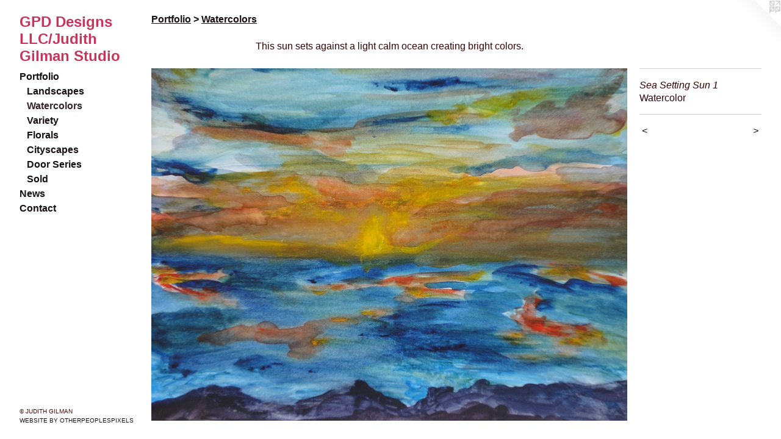

--- FILE ---
content_type: text/html;charset=utf-8
request_url: https://judithgilmanstudio-gpddesigns.com/artwork/3233154-Sea%20Setting%20Sun%201.html
body_size: 3096
content:
<!doctype html><html class="no-js a-image mobile-title-align--center has-mobile-menu-icon--left p-artwork has-page-nav l-bricks mobile-menu-align--center has-wall-text "><head><meta charset="utf-8" /><meta content="IE=edge" http-equiv="X-UA-Compatible" /><meta http-equiv="X-OPP-Site-Id" content="41174" /><meta http-equiv="X-OPP-Revision" content="463" /><meta http-equiv="X-OPP-Locke-Environment" content="production" /><meta http-equiv="X-OPP-Locke-Release" content="v0.0.141" /><title>GPD Designs LLC/Judith Gilman Studio</title><link rel="canonical" href="https://judithgilmanstudio-gpddesigns.com/artwork/3233154-Sea%20Setting%20Sun%201.html" /><meta content="website" property="og:type" /><meta property="og:url" content="https://judithgilmanstudio-gpddesigns.com/artwork/3233154-Sea%20Setting%20Sun%201.html" /><meta property="og:title" content="Sea Setting Sun 1" /><meta content="width=device-width, initial-scale=1" name="viewport" /><link type="text/css" rel="stylesheet" href="//cdnjs.cloudflare.com/ajax/libs/normalize/3.0.2/normalize.min.css" /><link type="text/css" rel="stylesheet" media="only all" href="//maxcdn.bootstrapcdn.com/font-awesome/4.3.0/css/font-awesome.min.css" /><link type="text/css" rel="stylesheet" media="not all and (min-device-width: 600px) and (min-device-height: 600px)" href="/release/locke/production/v0.0.141/css/small.css" /><link type="text/css" rel="stylesheet" media="only all and (min-device-width: 600px) and (min-device-height: 600px)" href="/release/locke/production/v0.0.141/css/large-bricks.css" /><link type="text/css" rel="stylesheet" media="not all and (min-device-width: 600px) and (min-device-height: 600px)" href="/r16696843740000000463/css/small-site.css" /><link type="text/css" rel="stylesheet" media="only all and (min-device-width: 600px) and (min-device-height: 600px)" href="/r16696843740000000463/css/large-site.css" /><script>window.OPP = window.OPP || {};
OPP.modernMQ = 'only all';
OPP.smallMQ = 'not all and (min-device-width: 600px) and (min-device-height: 600px)';
OPP.largeMQ = 'only all and (min-device-width: 600px) and (min-device-height: 600px)';
OPP.downURI = '/x/1/7/4/41174/.down';
OPP.gracePeriodURI = '/x/1/7/4/41174/.grace_period';
OPP.imgL = function (img) {
  !window.lazySizes && img.onerror();
};
OPP.imgE = function (img) {
  img.onerror = img.onload = null;
  img.src = img.getAttribute('data-src');
  //img.srcset = img.getAttribute('data-srcset');
};</script><script src="/release/locke/production/v0.0.141/js/modernizr.js"></script><script src="/release/locke/production/v0.0.141/js/masonry.js"></script><script src="/release/locke/production/v0.0.141/js/respimage.js"></script><script src="/release/locke/production/v0.0.141/js/ls.aspectratio.js"></script><script src="/release/locke/production/v0.0.141/js/lazysizes.js"></script><script src="/release/locke/production/v0.0.141/js/large.js"></script><script src="/release/locke/production/v0.0.141/js/hammer.js"></script><script>if (!Modernizr.mq('only all')) { document.write('<link type="text/css" rel="stylesheet" href="/release/locke/production/v0.0.141/css/minimal.css">') }</script><style>.media-max-width {
  display: block;
}

@media (min-height: 1435px) {

  .media-max-width {
    max-width: 1646.0px;
  }

}

@media (max-height: 1435px) {

  .media-max-width {
    max-width: 114.6803278688525vh;
  }

}</style><script>(function(i,s,o,g,r,a,m){i['GoogleAnalyticsObject']=r;i[r]=i[r]||function(){
(i[r].q=i[r].q||[]).push(arguments)},i[r].l=1*new Date();a=s.createElement(o),
m=s.getElementsByTagName(o)[0];a.async=1;a.src=g;m.parentNode.insertBefore(a,m)
})(window,document,'script','//www.google-analytics.com/analytics.js','ga');
ga('create', 'UA-33219643-1', 'auto');
ga('send', 'pageview');</script></head><body><header id="header"><a class=" site-title" href="/home.html"><span class=" site-title-text u-break-word">GPD Designs LLC/Judith Gilman Studio</span><div class=" site-title-media"></div></a><a id="mobile-menu-icon" class="mobile-menu-icon hidden--no-js hidden--large"><svg viewBox="0 0 21 17" width="21" height="17" fill="currentColor"><rect x="0" y="0" width="21" height="3" rx="0"></rect><rect x="0" y="7" width="21" height="3" rx="0"></rect><rect x="0" y="14" width="21" height="3" rx="0"></rect></svg></a></header><nav class=" hidden--large"><ul class=" site-nav"><li class="nav-item nav-home "><a class="nav-link " href="/home.html">Home</a></li><li class="nav-item expanded nav-museum "><a class="nav-link " href="/section/298237.html">Portfolio</a><ul><li class="nav-gallery nav-item expanded "><a class="nav-link " href="/section/299895-Landscapes.html">Landscapes</a></li><li class="nav-gallery nav-item expanded "><a class="selected nav-link " href="/section/369570-Watercolors.html">Watercolors</a></li><li class="nav-gallery nav-item expanded "><a class="nav-link " href="/section/300617-Variety.html">Variety</a></li><li class="nav-gallery nav-item expanded "><a class="nav-link " href="/section/299879-Florals.html">Florals</a></li><li class="nav-gallery nav-item expanded "><a class="nav-link " href="/section/299902-Cityscapes.html">Cityscapes</a></li><li class="nav-gallery nav-item expanded "><a class="nav-link " href="/section/485751-Door%20Series.html">Door Series</a></li><li class="nav-gallery nav-item expanded "><a class="nav-link " href="/section/366573-Sold%20.html">Sold </a></li></ul></li><li class="nav-news nav-item "><a class="nav-link " href="/news.html">News</a></li><li class="nav-item nav-contact "><a class="nav-link " href="/contact.html">Contact</a></li></ul></nav><div class=" content"><nav class=" hidden--small" id="nav"><header><a class=" site-title" href="/home.html"><span class=" site-title-text u-break-word">GPD Designs LLC/Judith Gilman Studio</span><div class=" site-title-media"></div></a></header><ul class=" site-nav"><li class="nav-item nav-home "><a class="nav-link " href="/home.html">Home</a></li><li class="nav-item expanded nav-museum "><a class="nav-link " href="/section/298237.html">Portfolio</a><ul><li class="nav-gallery nav-item expanded "><a class="nav-link " href="/section/299895-Landscapes.html">Landscapes</a></li><li class="nav-gallery nav-item expanded "><a class="selected nav-link " href="/section/369570-Watercolors.html">Watercolors</a></li><li class="nav-gallery nav-item expanded "><a class="nav-link " href="/section/300617-Variety.html">Variety</a></li><li class="nav-gallery nav-item expanded "><a class="nav-link " href="/section/299879-Florals.html">Florals</a></li><li class="nav-gallery nav-item expanded "><a class="nav-link " href="/section/299902-Cityscapes.html">Cityscapes</a></li><li class="nav-gallery nav-item expanded "><a class="nav-link " href="/section/485751-Door%20Series.html">Door Series</a></li><li class="nav-gallery nav-item expanded "><a class="nav-link " href="/section/366573-Sold%20.html">Sold </a></li></ul></li><li class="nav-news nav-item "><a class="nav-link " href="/news.html">News</a></li><li class="nav-item nav-contact "><a class="nav-link " href="/contact.html">Contact</a></li></ul><footer><div class=" copyright">© JUDITH GILMAN</div><div class=" credit"><a href="http://otherpeoplespixels.com/ref/judithgilmanstudio-gpddesigns.com" target="_blank">Website by OtherPeoplesPixels</a></div></footer></nav><main id="main"><a class=" logo hidden--small" href="http://otherpeoplespixels.com/ref/judithgilmanstudio-gpddesigns.com" title="Website by OtherPeoplesPixels" target="_blank"></a><div class=" page clearfix media-max-width"><h1 class="parent-title title"><a href="/section/298237.html" class="root title-segment hidden--small">Portfolio</a><span class=" title-sep hidden--small"> &gt; </span><a class=" title-segment" href="/section/369570-Watercolors.html">Watercolors</a></h1><div class="description wordy t-multi-column description-0 u-columns-1 u-break-word border-color "><p>This sun sets against a light calm ocean creating bright colors.</p></div><div class=" media-and-info"><div class=" page-media-wrapper media"><a class=" page-media u-spaceball" title="Sea Setting Sun 1" href="/artwork/3233144-Garden%20Bowl.html" id="media"><img data-aspectratio="1646/1220" class="u-img " alt="blues, oranges, yellow, sun set, water, by Judith Gilman" src="//img-cache.oppcdn.com/fixed/41174/assets/BxB4v_67rlOjrBbQ.jpg" srcset="//img-cache.oppcdn.com/img/v1.0/s:41174/t:QkxBTksrVEVYVCtIRVJF/p:12/g:tl/o:2.5/a:50/q:90/2520x1220-BxB4v_67rlOjrBbQ.jpg/1646x1220/d2f72df5fdccb0b2434b82ceff56bcb0.jpg 1646w,
//img-cache.oppcdn.com/img/v1.0/s:41174/t:QkxBTksrVEVYVCtIRVJF/p:12/g:tl/o:2.5/a:50/q:90/1640x830-BxB4v_67rlOjrBbQ.jpg/1119x830/437868301ef153c8170b23e3959cffea.jpg 1119w,
//img-cache.oppcdn.com/img/v1.0/s:41174/t:QkxBTksrVEVYVCtIRVJF/p:12/g:tl/o:2.5/a:50/q:90/1400x720-BxB4v_67rlOjrBbQ.jpg/971x720/89eed89e1752eb7ae08f949316e20849.jpg 971w,
//img-cache.oppcdn.com/img/v1.0/s:41174/t:QkxBTksrVEVYVCtIRVJF/p:12/g:tl/o:2.5/a:50/q:90/984x588-BxB4v_67rlOjrBbQ.jpg/793x588/a28ebee1baad892ea9de8e271c6bee58.jpg 793w,
//img-cache.oppcdn.com/fixed/41174/assets/BxB4v_67rlOjrBbQ.jpg 640w" sizes="(max-device-width: 599px) 100vw,
(max-device-height: 599px) 100vw,
(max-width: 640px) 640px,
(max-height: 474px) 640px,
(max-width: 793px) 793px,
(max-height: 588px) 793px,
(max-width: 971px) 971px,
(max-height: 720px) 971px,
(max-width: 1119px) 1119px,
(max-height: 830px) 1119px,
1646px" /></a><a class=" zoom-corner" style="display: none" id="zoom-corner"><span class=" zoom-icon fa fa-search-plus"></span></a><div class="share-buttons a2a_kit social-icons hidden--small" data-a2a-title="Sea Setting Sun 1" data-a2a-url="https://judithgilmanstudio-gpddesigns.com/artwork/3233154-Sea%20Setting%20Sun%201.html"></div></div><div class=" info border-color"><div class=" wall-text border-color"><div class=" wt-item wt-title">Sea Setting Sun 1</div><div class=" wt-item wt-media">Watercolor</div></div><div class=" page-nav hidden--small border-color clearfix"><a class=" prev" id="artwork-prev" href="/artwork/3233155-Sea%20Setting%20Sun%202.html">&lt; <span class=" m-hover-show">previous</span></a> <a class=" next" id="artwork-next" href="/artwork/3233144-Garden%20Bowl.html"><span class=" m-hover-show">next</span> &gt;</a></div></div></div><div class="share-buttons a2a_kit social-icons hidden--large" data-a2a-title="Sea Setting Sun 1" data-a2a-url="https://judithgilmanstudio-gpddesigns.com/artwork/3233154-Sea%20Setting%20Sun%201.html"></div></div></main></div><footer><div class=" copyright">© JUDITH GILMAN</div><div class=" credit"><a href="http://otherpeoplespixels.com/ref/judithgilmanstudio-gpddesigns.com" target="_blank">Website by OtherPeoplesPixels</a></div></footer><div class=" modal zoom-modal" style="display: none" id="zoom-modal"><style>@media (min-aspect-ratio: 823/610) {

  .zoom-media {
    width: auto;
    max-height: 1220px;
    height: 100%;
  }

}

@media (max-aspect-ratio: 823/610) {

  .zoom-media {
    height: auto;
    max-width: 1646px;
    width: 100%;
  }

}
@supports (object-fit: contain) {
  img.zoom-media {
    object-fit: contain;
    width: 100%;
    height: 100%;
    max-width: 1646px;
    max-height: 1220px;
  }
}</style><div class=" zoom-media-wrapper u-spaceball"><img onerror="OPP.imgE(this);" onload="OPP.imgL(this);" data-src="//img-cache.oppcdn.com/fixed/41174/assets/BxB4v_67rlOjrBbQ.jpg" data-srcset="//img-cache.oppcdn.com/img/v1.0/s:41174/t:QkxBTksrVEVYVCtIRVJF/p:12/g:tl/o:2.5/a:50/q:90/2520x1220-BxB4v_67rlOjrBbQ.jpg/1646x1220/d2f72df5fdccb0b2434b82ceff56bcb0.jpg 1646w,
//img-cache.oppcdn.com/img/v1.0/s:41174/t:QkxBTksrVEVYVCtIRVJF/p:12/g:tl/o:2.5/a:50/q:90/1640x830-BxB4v_67rlOjrBbQ.jpg/1119x830/437868301ef153c8170b23e3959cffea.jpg 1119w,
//img-cache.oppcdn.com/img/v1.0/s:41174/t:QkxBTksrVEVYVCtIRVJF/p:12/g:tl/o:2.5/a:50/q:90/1400x720-BxB4v_67rlOjrBbQ.jpg/971x720/89eed89e1752eb7ae08f949316e20849.jpg 971w,
//img-cache.oppcdn.com/img/v1.0/s:41174/t:QkxBTksrVEVYVCtIRVJF/p:12/g:tl/o:2.5/a:50/q:90/984x588-BxB4v_67rlOjrBbQ.jpg/793x588/a28ebee1baad892ea9de8e271c6bee58.jpg 793w,
//img-cache.oppcdn.com/fixed/41174/assets/BxB4v_67rlOjrBbQ.jpg 640w" data-sizes="(max-device-width: 599px) 100vw,
(max-device-height: 599px) 100vw,
(max-width: 640px) 640px,
(max-height: 474px) 640px,
(max-width: 793px) 793px,
(max-height: 588px) 793px,
(max-width: 971px) 971px,
(max-height: 720px) 971px,
(max-width: 1119px) 1119px,
(max-height: 830px) 1119px,
1646px" class="zoom-media lazyload hidden--no-js " alt="blues, oranges, yellow, sun set, water, by Judith Gilman" /><noscript><img class="zoom-media " alt="blues, oranges, yellow, sun set, water, by Judith Gilman" src="//img-cache.oppcdn.com/fixed/41174/assets/BxB4v_67rlOjrBbQ.jpg" /></noscript></div></div><div class=" offline"></div><script src="/release/locke/production/v0.0.141/js/small.js"></script><script src="/release/locke/production/v0.0.141/js/artwork.js"></script><script>window.oppa=window.oppa||function(){(oppa.q=oppa.q||[]).push(arguments)};oppa('config','pathname','production/v0.0.141/41174');oppa('set','g','true');oppa('set','l','bricks');oppa('set','p','artwork');oppa('set','a','image');oppa('rect','m','media','main');oppa('send');</script><script async="" src="/release/locke/production/v0.0.141/js/analytics.js"></script><script src="https://otherpeoplespixels.com/static/enable-preview.js"></script></body></html>

--- FILE ---
content_type: text/css;charset=utf-8
request_url: https://judithgilmanstudio-gpddesigns.com/r16696843740000000463/css/large-site.css
body_size: 511
content:
body {
  background-color: #FFFFFF;
  font-weight: normal;
  font-style: normal;
  font-family: "Arial Black", "Gadget", sans-serif;
}

body {
  color: #330505;
}

main a {
  color: #1a1414;
}

main a:hover {
  text-decoration: underline;
  color: #372a2a;
}

main a:visited {
  color: #372a2a;
}

.site-title, .mobile-menu-icon {
  color: #cb345a;
}

.site-nav, .mobile-menu-link, nav:before, nav:after {
  color: #181113;
}

.site-nav a {
  color: #181113;
}

.site-nav a:hover {
  text-decoration: none;
  color: #36262b;
}

.site-nav a:visited {
  color: #181113;
}

.site-nav a.selected {
  color: #36262b;
}

.site-nav:hover a.selected {
  color: #181113;
}

footer {
  color: #4c0805;
}

footer a {
  color: #1a1414;
}

footer a:hover {
  text-decoration: underline;
  color: #372a2a;
}

footer a:visited {
  color: #372a2a;
}

.title, .news-item-title, .flex-page-title {
  color: #1c1215;
}

.title a {
  color: #1c1215;
}

.title a:hover {
  text-decoration: none;
  color: #3b262c;
}

.title a:visited {
  color: #1c1215;
}

.hr, .hr-before:before, .hr-after:after, .hr-before--small:before, .hr-before--large:before, .hr-after--small:after, .hr-after--large:after {
  border-top-color: #e91b1b;
}

.button {
  background: #1a1414;
  color: #FFFFFF;
}

.social-icon {
  background-color: #330505;
  color: #FFFFFF;
}

.welcome-modal {
  background-color: #d78e8e;
}

.share-button .social-icon {
  color: #330505;
}

.site-title {
  font-family: "Arial Black", "Gadget", sans-serif;
  font-style: normal;
  font-weight: 700;
}

.site-nav {
  font-family: "Arial", "Helvetica", sans-serif;
  font-style: normal;
  font-weight: 700;
}

.section-title, .parent-title, .news-item-title, .link-name, .preview-placeholder, .preview-image, .flex-page-title {
  font-family: "Arial Black", "Gadget", sans-serif;
  font-style: normal;
  font-weight: 700;
}

body {
  font-size: 16px;
}

.site-title {
  font-size: 24px;
}

.site-nav {
  font-size: 16px;
}

.title, .news-item-title, .link-name, .flex-page-title {
  font-size: 16px;
}

.border-color {
  border-color: hsla(0, 82.14286%, 10.980392%, 0.2);
}

.p-artwork .page-nav a {
  color: #330505;
}

.p-artwork .page-nav a:hover {
  text-decoration: none;
  color: #330505;
}

.p-artwork .page-nav a:visited {
  color: #330505;
}

.wordy {
  text-align: left;
}

--- FILE ---
content_type: text/css;charset=utf-8
request_url: https://judithgilmanstudio-gpddesigns.com/r16696843740000000463/css/small-site.css
body_size: 384
content:
body {
  background-color: #FFFFFF;
  font-weight: normal;
  font-style: normal;
  font-family: "Arial Black", "Gadget", sans-serif;
}

body {
  color: #330505;
}

main a {
  color: #1a1414;
}

main a:hover {
  text-decoration: underline;
  color: #372a2a;
}

main a:visited {
  color: #372a2a;
}

.site-title, .mobile-menu-icon {
  color: #cb345a;
}

.site-nav, .mobile-menu-link, nav:before, nav:after {
  color: #181113;
}

.site-nav a {
  color: #181113;
}

.site-nav a:hover {
  text-decoration: none;
  color: #36262b;
}

.site-nav a:visited {
  color: #181113;
}

.site-nav a.selected {
  color: #36262b;
}

.site-nav:hover a.selected {
  color: #181113;
}

footer {
  color: #4c0805;
}

footer a {
  color: #1a1414;
}

footer a:hover {
  text-decoration: underline;
  color: #372a2a;
}

footer a:visited {
  color: #372a2a;
}

.title, .news-item-title, .flex-page-title {
  color: #1c1215;
}

.title a {
  color: #1c1215;
}

.title a:hover {
  text-decoration: none;
  color: #3b262c;
}

.title a:visited {
  color: #1c1215;
}

.hr, .hr-before:before, .hr-after:after, .hr-before--small:before, .hr-before--large:before, .hr-after--small:after, .hr-after--large:after {
  border-top-color: #e91b1b;
}

.button {
  background: #1a1414;
  color: #FFFFFF;
}

.social-icon {
  background-color: #330505;
  color: #FFFFFF;
}

.welcome-modal {
  background-color: #d78e8e;
}

.site-title {
  font-family: "Arial Black", "Gadget", sans-serif;
  font-style: normal;
  font-weight: 700;
}

nav {
  font-family: "Arial", "Helvetica", sans-serif;
  font-style: normal;
  font-weight: 700;
}

.wordy {
  text-align: left;
}

.site-title {
  font-size: 1.625rem;
}

footer .credit a {
  color: #330505;
}

--- FILE ---
content_type: text/plain
request_url: https://www.google-analytics.com/j/collect?v=1&_v=j102&a=765282734&t=pageview&_s=1&dl=https%3A%2F%2Fjudithgilmanstudio-gpddesigns.com%2Fartwork%2F3233154-Sea%2520Setting%2520Sun%25201.html&ul=en-us%40posix&dt=GPD%20Designs%20LLC%2FJudith%20Gilman%20Studio&sr=1280x720&vp=1280x720&_u=IEBAAEABAAAAACAAI~&jid=266308730&gjid=831590439&cid=1838420576.1769635073&tid=UA-33219643-1&_gid=391036848.1769635073&_r=1&_slc=1&z=944164655
body_size: -456
content:
2,cG-TEZ03FHE84